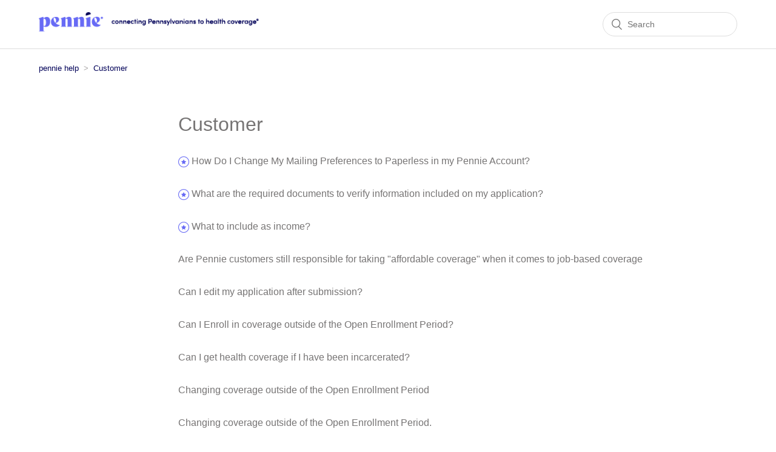

--- FILE ---
content_type: text/html; charset=utf-8
request_url: https://help.pennie.com/hc/en-us/sections/360008569673-Customer
body_size: 5537
content:
<!DOCTYPE html>
<html dir="ltr" lang="en-US">
<head>
  <meta charset="utf-8" />
  <!-- v26848 -->


  <title>Customer &ndash; pennie help</title>

  <meta name="csrf-param" content="authenticity_token">
<meta name="csrf-token" content="">

  <link rel="canonical" href="https://help.pennie.com/hc/en-us/sections/360008569673-Customer">
<link rel="alternate" hreflang="en-us" href="https://help.pennie.com/hc/en-us/sections/360008569673-Customer">
<link rel="alternate" hreflang="x-default" href="https://help.pennie.com/hc/en-us/sections/360008569673-Customer">

  <link rel="stylesheet" href="//static.zdassets.com/hc/assets/application-f34d73e002337ab267a13449ad9d7955.css" media="all" id="stylesheet" />
    <!-- Entypo pictograms by Daniel Bruce — www.entypo.com -->
    <link rel="stylesheet" href="//static.zdassets.com/hc/assets/theming_v1_support-e05586b61178dcde2a13a3d323525a18.css" media="all" />
  <link rel="stylesheet" type="text/css" href="/hc/theming_assets/9895582/360004581014/style.css?digest=23993250097175">

  <link rel="icon" type="image/x-icon" href="/hc/theming_assets/01HZPPW0RZ8CSYDFKPDYJCPM6H">

    <script src="//static.zdassets.com/hc/assets/jquery-ed472032c65bb4295993684c673d706a.js"></script>
    <script async src="https://www.googletagmanager.com/gtag/js?id=G-9GEJCBKR0G"></script>
<script>
  window.dataLayer = window.dataLayer || [];
  function gtag(){dataLayer.push(arguments);}
  gtag('js', new Date());
  gtag('config', 'G-9GEJCBKR0G');
</script>


  <meta content="width=device-width, initial-scale=1.0" name="viewport" />

  <script type="text/javascript" src="/hc/theming_assets/9895582/360004581014/script.js?digest=23993250097175"></script>
</head>
<body class="">
  
  
  

  <header class="header">
  <div class="logo">
<!--    <a title="Home" href="/hc/en-us">
    	<img src="/hc/theming_assets/01HZPPW0HG7RA40CRSYJRNVT4Y" alt="pennie help Help Center home page">
    </a> -->
    <a href="https://www.pennie.com/"><img src="/hc/theming_assets/01HZPPW0HG7RA40CRSYJRNVT4Y" alt="Pennie" /></a>
  </div>
  <div class="nav-wrapper">
    <span class="icon-menu" tabindex="0" role="button" aria-controls="user-nav" aria-expanded="false" aria-label="Toggle navigation menu"></span>
    <nav class="user-nav" id="user-nav">
      
  <!--    <a class="submit-a-request" href="/hc/en-us/requests/new">Submit a request</a> -->
   <!--   <form role="search" class="search" data-search="" action="/hc/en-us/search" accept-charset="UTF-8" method="get"><input type="hidden" name="utf8" value="&#x2713;" autocomplete="off" /><input type="search" name="query" id="query" placeholder="Search" aria-label="Search" /></form> -->
      <form role="search" class="search" data-search="" action="/hc/en-us/search" accept-charset="UTF-8" method="get"><input type="hidden" name="utf8" value="&#x2713;" autocomplete="off" /><input type="search" name="query" id="query" placeholder="Search" aria-label="Search" /></form>
    </nav>
  <!--    <a class="login" data-auth-action="signin" role="button" rel="nofollow" title="Opens a dialog" href="https://pahix.zendesk.com/access?brand_id=360004581014&amp;return_to=https%3A%2F%2Fhelp.pennie.com%2Fhc%2Fen-us%2Fsections%2F360008569673-Customer&amp;locale=en-us">Sign in</a>
 -->
  </div>
  
</header>


  <main role="main">
    <div class="container-divider"></div>
<div class="container">
  <nav class="sub-nav">
    <ol class="breadcrumbs">
  
    <li title="pennie help">
      
        <a href="/hc/en-us">pennie help</a>
      
    </li>
  
    <li title="Customer">
      
        <a href="/hc/en-us/sections/360008569673-Customer">Customer</a>
      
    </li>
  
</ol>

  <!--  <form role="search" class="search" data-search="" action="/hc/en-us/search" accept-charset="UTF-8" method="get"><input type="hidden" name="utf8" value="&#x2713;" autocomplete="off" /><input type="search" name="query" id="query" placeholder="Search" aria-label="Search" /></form> -->
  </nav>

  <div class="section-container">
    <section class="section-content">
      <header class="page-header">
        <h1>
          Customer
        </h1>
        
        
      </header>

      


      
        <ul class="article-list">
          
            <li class="article-list-item  article-promoted">
              
                <span data-title="Promoted article" class="icon-star"></span>
              
              <a href="/hc/en-us/articles/4415148517783-How-Do-I-Change-My-Mailing-Preferences-to-Paperless-in-my-Pennie-Account" class="article-list-link">How Do I Change My Mailing Preferences to Paperless in my Pennie Account?  </a>
              
            </li>
          
            <li class="article-list-item  article-promoted">
              
                <span data-title="Promoted article" class="icon-star"></span>
              
              <a href="/hc/en-us/articles/360052761493-What-are-the-required-documents-to-verify-information-included-on-my-application" class="article-list-link">What are the required documents to verify information included on my application?</a>
              
            </li>
          
            <li class="article-list-item  article-promoted">
              
                <span data-title="Promoted article" class="icon-star"></span>
              
              <a href="/hc/en-us/articles/360057479313-What-to-include-as-income" class="article-list-link">What to include as income?</a>
              
            </li>
          
            <li class="article-list-item ">
              
              <a href="/hc/en-us/articles/1500007393422-Are-Pennie-customers-still-responsible-for-taking-affordable-coverage-when-it-comes-to-job-based-coverage" class="article-list-link">Are Pennie customers still responsible for taking &quot;affordable coverage&quot; when it comes to job-based coverage</a>
              
            </li>
          
            <li class="article-list-item ">
              
              <a href="/hc/en-us/articles/360051083453-Can-I-edit-my-application-after-submission" class="article-list-link">Can I edit my application after submission?</a>
              
            </li>
          
            <li class="article-list-item ">
              
              <a href="/hc/en-us/articles/360050204434-Can-I-Enroll-in-coverage-outside-of-the-Open-Enrollment-Period" class="article-list-link">Can I Enroll in coverage outside of the Open Enrollment Period? </a>
              
            </li>
          
            <li class="article-list-item ">
              
              <a href="/hc/en-us/articles/360050324994-Can-I-get-health-coverage-if-I-have-been-incarcerated" class="article-list-link">Can I get health coverage if I have been incarcerated?</a>
              
            </li>
          
            <li class="article-list-item ">
              
              <a href="/hc/en-us/articles/360050205274-Changing-coverage-outside-of-the-Open-Enrollment-Period" class="article-list-link">Changing coverage outside of the Open Enrollment Period </a>
              
            </li>
          
            <li class="article-list-item ">
              
              <a href="/hc/en-us/articles/9902294070167-Changing-coverage-outside-of-the-Open-Enrollment-Period" class="article-list-link">Changing coverage outside of the Open Enrollment Period. </a>
              
            </li>
          
            <li class="article-list-item ">
              
              <a href="/hc/en-us/articles/9902332366231-COBRA-Coverage-and-Options-Through-Pennie-pennie-com" class="article-list-link">COBRA Coverage and Options Through Pennie | pennie.com. </a>
              
            </li>
          
            <li class="article-list-item ">
              
              <a href="/hc/en-us/articles/360060910774-COBRA-Coverage-and-Options-Through-Pennie-pennie-com" class="article-list-link">COBRA Coverage and Options Through Pennie | pennie.com.  </a>
              
            </li>
          
            <li class="article-list-item ">
              
              <a href="/hc/en-us/articles/9346893936407-Coverage-for-lawfully-present-immigrants" class="article-list-link">Coverage for lawfully present immigrants</a>
              
            </li>
          
            <li class="article-list-item ">
              
              <a href="/hc/en-us/articles/360050323494-Coverage-for-pre-existing-conditions" class="article-list-link">Coverage for pre-existing conditions</a>
              
            </li>
          
            <li class="article-list-item ">
              
              <a href="/hc/en-us/articles/360056768253-Coverage-for-Self-Employed-Individuals" class="article-list-link">Coverage for Self-Employed Individuals</a>
              
            </li>
          
            <li class="article-list-item ">
              
              <a href="/hc/en-us/articles/360050325014-Coverage-for-U-S-citizens-U-S-nationals" class="article-list-link">Coverage for U.S. citizens &amp; U.S. nationals</a>
              
            </li>
          
            <li class="article-list-item ">
              
              <a href="/hc/en-us/articles/360051085813-Coverage-options-for-military-veterans" class="article-list-link">Coverage options for military veterans</a>
              
            </li>
          
            <li class="article-list-item ">
              
              <a href="/hc/en-us/articles/360051085873-Coverage-Options-for-the-Unemployed" class="article-list-link">Coverage Options for the Unemployed </a>
              
            </li>
          
            <li class="article-list-item ">
              
              <a href="/hc/en-us/articles/360050323834-Coverage-options-for-young-adults" class="article-list-link">Coverage options for young adults </a>
              
            </li>
          
            <li class="article-list-item ">
              
              <a href="/hc/en-us/articles/360051087913-Do-I-need-to-cancel-my-Pennie-plan-if-I-started-receiving-Medicaid-or-CHIP" class="article-list-link">Do I need to cancel my Pennie plan if I started receiving Medicaid or CHIP?</a>
              
            </li>
          
            <li class="article-list-item ">
              
              <a href="/hc/en-us/articles/26247768942487-Do-I-qualify-for-financial-savings-through-Pennie-if-I-have-an-HRA" class="article-list-link">Do I qualify for financial savings through Pennie if I have an HRA?</a>
              
            </li>
          
            <li class="article-list-item ">
              
              <a href="/hc/en-us/articles/360050322054-Documents-to-confirm-American-Indian-or-Alaskan-Native-status" class="article-list-link">Documents to confirm American Indian or Alaskan Native status </a>
              
            </li>
          
            <li class="article-list-item ">
              
              <a href="/hc/en-us/articles/360050322494-Documents-to-confirm-U-S-Citizenship" class="article-list-link">Documents to confirm U.S. Citizenship </a>
              
            </li>
          
            <li class="article-list-item ">
              
              <a href="/hc/en-us/articles/360050321994-Documents-to-confirm-you-don-t-have-minimal-essential-job-based-coverage" class="article-list-link">Documents to confirm you don&#39;t have minimal essential job-based coverage </a>
              
            </li>
          
            <li class="article-list-item ">
              
              <a href="/hc/en-us/articles/360051084413-Documents-to-confirm-you-don-t-have-qualifying-health-coverage" class="article-list-link">Documents to confirm you don&#39;t have qualifying health coverage</a>
              
            </li>
          
            <li class="article-list-item ">
              
              <a href="/hc/en-us/articles/360050322134-Documents-to-confirm-you-re-not-incarcerated" class="article-list-link">Documents to confirm you&#39;re not incarcerated</a>
              
            </li>
          
            <li class="article-list-item ">
              
              <a href="/hc/en-us/articles/360051084873-Documents-to-confirm-your-household-income" class="article-list-link">Documents to confirm your household income</a>
              
            </li>
          
            <li class="article-list-item ">
              
              <a href="/hc/en-us/articles/360051084913-Documents-to-confirm-your-immigration-status" class="article-list-link">Documents to confirm your immigration status </a>
              
            </li>
          
            <li class="article-list-item ">
              
              <a href="/hc/en-us/articles/360050321954-Documents-to-confirm-your-Social-Security-Number-SSN" class="article-list-link">Documents to confirm your Social Security Number (SSN)</a>
              
            </li>
          
            <li class="article-list-item ">
              
              <a href="/hc/en-us/articles/360050323054-Does-a-plan-through-Pennie-cover-prescription-medications" class="article-list-link">Does a plan through Pennie cover prescription medications?</a>
              
            </li>
          
            <li class="article-list-item ">
              
              <a href="/hc/en-us/articles/360050325894-Does-my-Medicaid-program-counts-as-minimum-essential-coverage" class="article-list-link">Does my Medicaid program counts as minimum essential coverage?</a>
              
            </li>
          
        </ul>
      

      
<nav class="pagination" aria-label="Pagination">
  <ul>
    

    
      
        <li class="pagination-current">
          <span>1</span>
        </li>
      
    
      
        <li>
          <a href="/hc/en-us/sections/360008569673?page=2#articles" rel="next nofollow">2</a>
        </li>
      
    
      
        <li>
          <a href="/hc/en-us/sections/360008569673?page=3#articles" rel="nofollow">3</a>
        </li>
      
    
      
        <li>
          <a href="/hc/en-us/sections/360008569673?page=4#articles" rel="nofollow">4</a>
        </li>
      
    
      
        <li>
          <a href="/hc/en-us/sections/360008569673?page=5#articles" rel="nofollow">5</a>
        </li>
      
    
      
        <li>
          <a href="/hc/en-us/sections/360008569673?page=6#articles" rel="nofollow">6</a>
        </li>
      
    

    
      <li class="pagination-next">
        <a href="/hc/en-us/sections/360008569673?page=2#articles" rel="next nofollow">›</a>
      </li>

      <li class="pagination-last">
        <a href="/hc/en-us/sections/360008569673?page=6#articles" rel="nofollow">»</a>
      </li>
    
  </ul>
</nav>


      <p>&nbsp;</p>
			<p>Can't find your answer? <a href="/hc/en-us/articles/360047700394">Find local assistance</a> or <a href="/hc/en-us/articles/360047700374">contact us</a> 
 
      <!--  CODE for CHAT -->
    
 <script type = "text/javascript">
    var popUpObj;
    function showModalPopUp(url)
    {
    popUpObj=window.open(url,
    "ModalPopUp",
    "toolbar=no," +
    "scrollbars=no," +
    "location=no," +
    "statusbar=no," +
    "menubar=no," +
    "resizable=0," +
    "width=500," +
    "height=700," +
    "left = 490," +
    "top=300"
    );
    popUpObj.focus();
    LoadModalDiv();
    }
</script>

or <a href="#" onclick="showModalPopUp('https://home-c32.nice-incontact.com/incontact/chatclient/chatclient.aspx?poc=0eb138b0-4d13-49d9-b4e1-6929767fb8cb&bu=4602093')">Chat</a> /
<a href="#" onclick="showModalPopUp('https://home-c32.nice-incontact.com/incontact/chatclient/chatclient.aspx?poc=1e4e6547-4677-4a3c-a3ae-66932cf27fb1&bu=4602093')">Charlar</a> 
  
<!--end code for chat-->

      </p>
    </section>
  </div>
</div>

  </main>

  <footer class="footer">
    <div class="footer-inner">
       <!-- <a title="Home" href="/hc/en-us">pennie help</a> -->
  <!--    <center>
        <a href="https://www.nevadahealthlink.com" class="seal">
            <img src="https://d1q4hslcl8rmbx.cloudfront.net/assets/themes/ssh-en/assets/img/state-seal.png" width="86" alt="State of Nevada">
        </a>
        <p font-size: 10px>Nevada Health Link is brought to you by the <a href="http://exchange.nv.gov/" target="_blank">State of Nevada Silver State Health Insurance Exchange</a> </p>
        <p font-size: 10px>The Official Site of the Silver State Health Insurance Exchange | Copyright ©2019 State of Nevada - All Rights Reserved |
            <a href="https://www.nevadahealthlink.com/about-nevada-health-link/privacy-policy/" target="_new">Privacy Policy</a>
        </p>
      </center> -->
      <!--
        <div class="footer-language-selector">
            
        </div> -->
    </div>
  
<!--
<script type = "text/javascript" src = 'https://home-c32.nice-incontact.com/inContact/ChatClient/js/embed.min.js'></script>
<script type ="text/javascript">
icPatronChat.init({serverHost:'https://home-c32.nice-incontact.com',bus_no:4602093,poc:'0eb138b0-4d13-49d9-b4e1-6929767fb8cb',params:['https://help.pennie.com/hc/en-us/articles/-Contact-Us','Contact Us – Pennie','','','','','']});
</script>
-->

  
</footer>

<!--
<center>
<footer class="footer" bgcolor="#0e666f" cellpadding="5" cellspacing="5">
        <div class="footer-inner">
            <div id="footer">
                <footer class="container" role="footer">
                       <div class="row-fluid">
                    <div class="disclaimers">
                        <a href="https://www.nevadahealthlink.com" class="seal">
                            <img src="https://d1q4hslcl8rmbx.cloudfront.net/assets/themes/ssh-en/assets/img/state-seal.png" width="86" alt="State of Nevada">
                        </a>
                        <p font-size: 12px>Nevada Health Link is brought to you by the <a href="http://exchange.nv.gov/" target="_blank">State of Nevada Silver State Health Insurance Exchange</a> </p>
                        <p font-size: 12px>The Official Site of the Silver State Health Insurance Exchange | Copyright ©2019 State of Nevada - All Rights Reserved |
                            <a href="https://www.nevadahealthlink.com/about-nevada-health-link/privacy-policy/" target="_new">Privacy Policy</a>
                        </p>
                    </div>
                    </div>
                    <style>
                        p {
                            font-size: 12px;
                        }
                        
                        .modal {
                            top: 5%;
                            height: auto;
                        }
                        
                        iframe#search {
                            min-height: 595px
                        }
                        
                        .modal-body {
                            height: auto;
                        }
                    </style>
                </footer>
            </div>
        </div>
</footer>
</center>
-->


  <!-- / -->

  
  <script src="//static.zdassets.com/hc/assets/en-us.bbb3d4d87d0b571a9a1b.js"></script>
  

  <script type="text/javascript">
  /*

    Greetings sourcecode lurker!

    This is for internal Zendesk and legacy usage,
    we don't support or guarantee any of these values
    so please don't build stuff on top of them.

  */

  HelpCenter = {};
  HelpCenter.account = {"subdomain":"pahix","environment":"production","name":"pennie help"};
  HelpCenter.user = {"identifier":"da39a3ee5e6b4b0d3255bfef95601890afd80709","email":null,"name":"","role":"anonymous","avatar_url":"https://assets.zendesk.com/hc/assets/default_avatar.png","is_admin":false,"organizations":[],"groups":[]};
  HelpCenter.internal = {"asset_url":"//static.zdassets.com/hc/assets/","web_widget_asset_composer_url":"https://static.zdassets.com/ekr/snippet.js","current_session":{"locale":"en-us","csrf_token":null,"shared_csrf_token":null},"usage_tracking":{"event":"section_viewed","data":"[base64]--cd84d91a389fe8fb9de2cc6d4c4669f98ab45f81","url":"https://help.pennie.com/hc/activity"},"current_record_id":null,"current_record_url":null,"current_record_title":null,"current_text_direction":"ltr","current_brand_id":360004581014,"current_brand_name":"pennie help","current_brand_url":"https://pahix.zendesk.com","current_brand_active":true,"current_path":"/hc/en-us/sections/360008569673-Customer","show_autocomplete_breadcrumbs":false,"user_info_changing_enabled":false,"has_user_profiles_enabled":false,"has_end_user_attachments":true,"user_aliases_enabled":false,"has_anonymous_kb_voting":false,"has_multi_language_help_center":false,"show_at_mentions":false,"embeddables_config":{"embeddables_web_widget":false,"embeddables_help_center_auth_enabled":false,"embeddables_connect_ipms":false},"answer_bot_subdomain":"static","gather_plan_state":"not_started","has_article_verification":true,"has_gather":false,"has_ckeditor":false,"has_community_enabled":false,"has_community_badges":false,"has_community_post_content_tagging":false,"has_gather_content_tags":false,"has_guide_content_tags":true,"has_user_segments":true,"has_answer_bot_web_form_enabled":false,"has_garden_modals":false,"theming_cookie_key":"hc-da39a3ee5e6b4b0d3255bfef95601890afd80709-2-preview","is_preview":false,"has_search_settings_in_plan":true,"theming_api_version":1,"theming_settings":{"brand_color":"rgba(103, 106, 245, 1)","brand_text_color":"#FFFFFF","text_color":"rgba(118, 116, 116, 1)","link_color":"rgba(0, 0, 88, 1)","background_color":"#FFFFFF","heading_font":"Helvetica, Arial, sans-serif","text_font":"Helvetica, Arial, sans-serif","logo":"/hc/theming_assets/01HZPPW0HG7RA40CRSYJRNVT4Y","favicon":"/hc/theming_assets/01HZPPW0RZ8CSYDFKPDYJCPM6H","homepage_background_image":"/hc/theming_assets/01HZPPW0XG6HYGHWY3XKDJ2YQE","community_background_image":"/hc/theming_assets/01HZPPW17E5PXE2CKAZT5A7MKX","community_image":"/hc/theming_assets/01HZPPW1B5TQWP05FYZXZQFDTY","instant_search":true,"scoped_kb_search":true,"scoped_community_search":true,"show_recent_activity":false,"show_articles_in_section":true,"show_article_author":false,"show_article_comments":false,"show_follow_article":false,"show_recently_viewed_articles":true,"show_related_articles":true,"show_article_sharing":false,"show_follow_section":false,"show_follow_post":false,"show_post_sharing":false,"show_follow_topic":false},"has_pci_credit_card_custom_field":false,"help_center_restricted":false,"is_assuming_someone_else":false,"flash_messages":[],"user_photo_editing_enabled":true,"user_preferred_locale":"en-us","base_locale":"en-us","login_url":"https://pahix.zendesk.com/access?brand_id=360004581014\u0026return_to=https%3A%2F%2Fhelp.pennie.com%2Fhc%2Fen-us%2Fsections%2F360008569673-Customer","has_alternate_templates":true,"has_custom_statuses_enabled":true,"has_hc_generative_answers_setting_enabled":true,"has_generative_search_with_zgpt_enabled":false,"has_suggested_initial_questions_enabled":false,"has_guide_service_catalog":false,"has_service_catalog_search_poc":false,"has_service_catalog_itam":false,"has_csat_reverse_2_scale_in_mobile":false,"has_knowledge_navigation":false,"has_unified_navigation":false,"has_unified_navigation_eap_access":false,"has_csat_bet365_branding":false,"version":"v26848","dev_mode":false};
</script>

  
  <script src="//static.zdassets.com/hc/assets/moment-3b62525bdab669b7b17d1a9d8b5d46b4.js"></script>
  <script src="//static.zdassets.com/hc/assets/hc_enduser-be182e02d9d03985cf4f06a89a977e3d.js"></script>
  
  
</body>
</html>